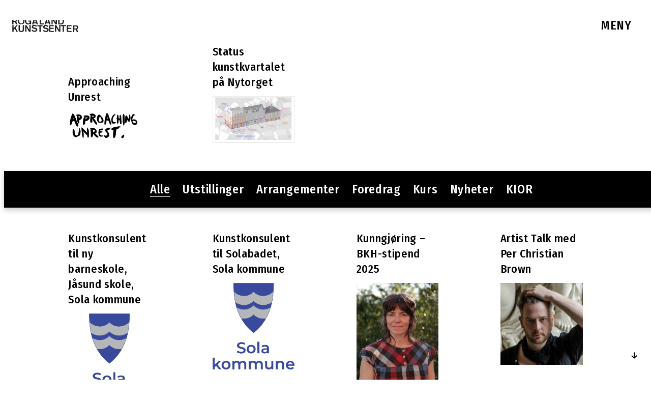

--- FILE ---
content_type: text/html; charset=UTF-8
request_url: http://rogalandkunstsenter.no/
body_size: 13834
content:

<!doctype html>
<html class="no-js" lang="en-US" id="html">
  <head><style>img.lazy{min-height:1px}</style><link href="http://rogalandkunstsenter.no/wp-content/plugins/w3-total-cache/pub/js/lazyload.min.js" as="script">
  <meta charset="utf-8">
  <meta http-equiv="x-ua-compatible" content="ie=edge">
  <meta name="viewport" content="height=device-height, width=device-width, initial-scale=1.0, maximum-scale=1.0, user-scalable=no" />
  <meta name='robots' content='index, follow, max-image-preview:large, max-snippet:-1, max-video-preview:-1' />
	<style>img:is([sizes="auto" i], [sizes^="auto," i]) { contain-intrinsic-size: 3000px 1500px }</style>
	
	<!-- This site is optimized with the Yoast SEO plugin v26.0 - https://yoast.com/wordpress/plugins/seo/ -->
	<title>Rogaland Kunstsenter - Nettside for Rogaland Kunstsenter</title>
	<meta name="description" content="Nettside for Rogaland Kunstsenter" />
	<link rel="canonical" href="http://rogalandkunstsenter.no/" />
	<link rel="next" href="http://rogalandkunstsenter.no/page/2/" />
	<meta property="og:locale" content="en_US" />
	<meta property="og:type" content="website" />
	<meta property="og:title" content="Rogaland Kunstsenter" />
	<meta property="og:description" content="Nettside for Rogaland Kunstsenter" />
	<meta property="og:url" content="http://rogalandkunstsenter.no/" />
	<meta property="og:site_name" content="Rogaland Kunstsenter" />
	<meta name="twitter:card" content="summary_large_image" />
	<script type="application/ld+json" class="yoast-schema-graph">{"@context":"https://schema.org","@graph":[{"@type":"CollectionPage","@id":"http://rogalandkunstsenter.no/","url":"http://rogalandkunstsenter.no/","name":"Rogaland Kunstsenter - Nettside for Rogaland Kunstsenter","isPartOf":{"@id":"http://rogalandkunstsenter.no/#website"},"description":"Nettside for Rogaland Kunstsenter","breadcrumb":{"@id":"http://rogalandkunstsenter.no/#breadcrumb"},"inLanguage":"en-US"},{"@type":"BreadcrumbList","@id":"http://rogalandkunstsenter.no/#breadcrumb","itemListElement":[{"@type":"ListItem","position":1,"name":"Home"}]},{"@type":"WebSite","@id":"http://rogalandkunstsenter.no/#website","url":"http://rogalandkunstsenter.no/","name":"Rogaland Kunstsenter","description":"Nettside for Rogaland Kunstsenter","potentialAction":[{"@type":"SearchAction","target":{"@type":"EntryPoint","urlTemplate":"http://rogalandkunstsenter.no/?s={search_term_string}"},"query-input":{"@type":"PropertyValueSpecification","valueRequired":true,"valueName":"search_term_string"}}],"inLanguage":"en-US"}]}</script>
	<!-- / Yoast SEO plugin. -->


<link rel='dns-prefetch' href='//platform-api.sharethis.com' />
<script type="text/javascript">
/* <![CDATA[ */
window._wpemojiSettings = {"baseUrl":"https:\/\/s.w.org\/images\/core\/emoji\/15.0.3\/72x72\/","ext":".png","svgUrl":"https:\/\/s.w.org\/images\/core\/emoji\/15.0.3\/svg\/","svgExt":".svg","source":{"concatemoji":"http:\/\/rogalandkunstsenter.no\/wp-includes\/js\/wp-emoji-release.min.js?ver=bccbe08f9e38f4f691bebe00274ba643"}};
/*! This file is auto-generated */
!function(i,n){var o,s,e;function c(e){try{var t={supportTests:e,timestamp:(new Date).valueOf()};sessionStorage.setItem(o,JSON.stringify(t))}catch(e){}}function p(e,t,n){e.clearRect(0,0,e.canvas.width,e.canvas.height),e.fillText(t,0,0);var t=new Uint32Array(e.getImageData(0,0,e.canvas.width,e.canvas.height).data),r=(e.clearRect(0,0,e.canvas.width,e.canvas.height),e.fillText(n,0,0),new Uint32Array(e.getImageData(0,0,e.canvas.width,e.canvas.height).data));return t.every(function(e,t){return e===r[t]})}function u(e,t,n){switch(t){case"flag":return n(e,"\ud83c\udff3\ufe0f\u200d\u26a7\ufe0f","\ud83c\udff3\ufe0f\u200b\u26a7\ufe0f")?!1:!n(e,"\ud83c\uddfa\ud83c\uddf3","\ud83c\uddfa\u200b\ud83c\uddf3")&&!n(e,"\ud83c\udff4\udb40\udc67\udb40\udc62\udb40\udc65\udb40\udc6e\udb40\udc67\udb40\udc7f","\ud83c\udff4\u200b\udb40\udc67\u200b\udb40\udc62\u200b\udb40\udc65\u200b\udb40\udc6e\u200b\udb40\udc67\u200b\udb40\udc7f");case"emoji":return!n(e,"\ud83d\udc26\u200d\u2b1b","\ud83d\udc26\u200b\u2b1b")}return!1}function f(e,t,n){var r="undefined"!=typeof WorkerGlobalScope&&self instanceof WorkerGlobalScope?new OffscreenCanvas(300,150):i.createElement("canvas"),a=r.getContext("2d",{willReadFrequently:!0}),o=(a.textBaseline="top",a.font="600 32px Arial",{});return e.forEach(function(e){o[e]=t(a,e,n)}),o}function t(e){var t=i.createElement("script");t.src=e,t.defer=!0,i.head.appendChild(t)}"undefined"!=typeof Promise&&(o="wpEmojiSettingsSupports",s=["flag","emoji"],n.supports={everything:!0,everythingExceptFlag:!0},e=new Promise(function(e){i.addEventListener("DOMContentLoaded",e,{once:!0})}),new Promise(function(t){var n=function(){try{var e=JSON.parse(sessionStorage.getItem(o));if("object"==typeof e&&"number"==typeof e.timestamp&&(new Date).valueOf()<e.timestamp+604800&&"object"==typeof e.supportTests)return e.supportTests}catch(e){}return null}();if(!n){if("undefined"!=typeof Worker&&"undefined"!=typeof OffscreenCanvas&&"undefined"!=typeof URL&&URL.createObjectURL&&"undefined"!=typeof Blob)try{var e="postMessage("+f.toString()+"("+[JSON.stringify(s),u.toString(),p.toString()].join(",")+"));",r=new Blob([e],{type:"text/javascript"}),a=new Worker(URL.createObjectURL(r),{name:"wpTestEmojiSupports"});return void(a.onmessage=function(e){c(n=e.data),a.terminate(),t(n)})}catch(e){}c(n=f(s,u,p))}t(n)}).then(function(e){for(var t in e)n.supports[t]=e[t],n.supports.everything=n.supports.everything&&n.supports[t],"flag"!==t&&(n.supports.everythingExceptFlag=n.supports.everythingExceptFlag&&n.supports[t]);n.supports.everythingExceptFlag=n.supports.everythingExceptFlag&&!n.supports.flag,n.DOMReady=!1,n.readyCallback=function(){n.DOMReady=!0}}).then(function(){return e}).then(function(){var e;n.supports.everything||(n.readyCallback(),(e=n.source||{}).concatemoji?t(e.concatemoji):e.wpemoji&&e.twemoji&&(t(e.twemoji),t(e.wpemoji)))}))}((window,document),window._wpemojiSettings);
/* ]]> */
</script>
<link rel='stylesheet' id='formidable-css' href='http://rogalandkunstsenter.no/wp-content/plugins/formidable/css/formidableforms.css?ver=1131937' type='text/css' media='all' />
<style id='wp-emoji-styles-inline-css' type='text/css'>

	img.wp-smiley, img.emoji {
		display: inline !important;
		border: none !important;
		box-shadow: none !important;
		height: 1em !important;
		width: 1em !important;
		margin: 0 0.07em !important;
		vertical-align: -0.1em !important;
		background: none !important;
		padding: 0 !important;
	}
</style>
<link rel='stylesheet' id='wp-block-library-css' href='http://rogalandkunstsenter.no/wp-includes/css/dist/block-library/style.min.css?ver=bccbe08f9e38f4f691bebe00274ba643' type='text/css' media='all' />
<link rel='stylesheet' id='wp-components-css' href='http://rogalandkunstsenter.no/wp-includes/css/dist/components/style.min.css?ver=bccbe08f9e38f4f691bebe00274ba643' type='text/css' media='all' />
<link rel='stylesheet' id='wp-preferences-css' href='http://rogalandkunstsenter.no/wp-includes/css/dist/preferences/style.min.css?ver=bccbe08f9e38f4f691bebe00274ba643' type='text/css' media='all' />
<link rel='stylesheet' id='wp-block-editor-css' href='http://rogalandkunstsenter.no/wp-includes/css/dist/block-editor/style.min.css?ver=bccbe08f9e38f4f691bebe00274ba643' type='text/css' media='all' />
<link rel='stylesheet' id='popup-maker-block-library-style-css' href='http://rogalandkunstsenter.no/wp-content/plugins/popup-maker/dist/packages/block-library-style.css?ver=dbea705cfafe089d65f1' type='text/css' media='all' />
<link rel='stylesheet' id='visual-portfolio-block-filter-by-category-css' href='http://rogalandkunstsenter.no/wp-content/plugins/visual-portfolio/build/gutenberg/blocks/filter-by-category/style.css?ver=1758880321' type='text/css' media='all' />
<link rel='stylesheet' id='visual-portfolio-block-pagination-css' href='http://rogalandkunstsenter.no/wp-content/plugins/visual-portfolio/build/gutenberg/blocks/pagination/style.css?ver=1758880321' type='text/css' media='all' />
<link rel='stylesheet' id='visual-portfolio-block-sort-css' href='http://rogalandkunstsenter.no/wp-content/plugins/visual-portfolio/build/gutenberg/blocks/sort/style.css?ver=1758880321' type='text/css' media='all' />
<link rel='stylesheet' id='awsm-ead-public-css' href='http://rogalandkunstsenter.no/wp-content/plugins/embed-any-document/css/embed-public.min.css?ver=2.7.7' type='text/css' media='all' />
<style id='classic-theme-styles-inline-css' type='text/css'>
/*! This file is auto-generated */
.wp-block-button__link{color:#fff;background-color:#32373c;border-radius:9999px;box-shadow:none;text-decoration:none;padding:calc(.667em + 2px) calc(1.333em + 2px);font-size:1.125em}.wp-block-file__button{background:#32373c;color:#fff;text-decoration:none}
</style>
<style id='global-styles-inline-css' type='text/css'>
:root{--wp--preset--aspect-ratio--square: 1;--wp--preset--aspect-ratio--4-3: 4/3;--wp--preset--aspect-ratio--3-4: 3/4;--wp--preset--aspect-ratio--3-2: 3/2;--wp--preset--aspect-ratio--2-3: 2/3;--wp--preset--aspect-ratio--16-9: 16/9;--wp--preset--aspect-ratio--9-16: 9/16;--wp--preset--color--black: #000000;--wp--preset--color--cyan-bluish-gray: #abb8c3;--wp--preset--color--white: #ffffff;--wp--preset--color--pale-pink: #f78da7;--wp--preset--color--vivid-red: #cf2e2e;--wp--preset--color--luminous-vivid-orange: #ff6900;--wp--preset--color--luminous-vivid-amber: #fcb900;--wp--preset--color--light-green-cyan: #7bdcb5;--wp--preset--color--vivid-green-cyan: #00d084;--wp--preset--color--pale-cyan-blue: #8ed1fc;--wp--preset--color--vivid-cyan-blue: #0693e3;--wp--preset--color--vivid-purple: #9b51e0;--wp--preset--gradient--vivid-cyan-blue-to-vivid-purple: linear-gradient(135deg,rgba(6,147,227,1) 0%,rgb(155,81,224) 100%);--wp--preset--gradient--light-green-cyan-to-vivid-green-cyan: linear-gradient(135deg,rgb(122,220,180) 0%,rgb(0,208,130) 100%);--wp--preset--gradient--luminous-vivid-amber-to-luminous-vivid-orange: linear-gradient(135deg,rgba(252,185,0,1) 0%,rgba(255,105,0,1) 100%);--wp--preset--gradient--luminous-vivid-orange-to-vivid-red: linear-gradient(135deg,rgba(255,105,0,1) 0%,rgb(207,46,46) 100%);--wp--preset--gradient--very-light-gray-to-cyan-bluish-gray: linear-gradient(135deg,rgb(238,238,238) 0%,rgb(169,184,195) 100%);--wp--preset--gradient--cool-to-warm-spectrum: linear-gradient(135deg,rgb(74,234,220) 0%,rgb(151,120,209) 20%,rgb(207,42,186) 40%,rgb(238,44,130) 60%,rgb(251,105,98) 80%,rgb(254,248,76) 100%);--wp--preset--gradient--blush-light-purple: linear-gradient(135deg,rgb(255,206,236) 0%,rgb(152,150,240) 100%);--wp--preset--gradient--blush-bordeaux: linear-gradient(135deg,rgb(254,205,165) 0%,rgb(254,45,45) 50%,rgb(107,0,62) 100%);--wp--preset--gradient--luminous-dusk: linear-gradient(135deg,rgb(255,203,112) 0%,rgb(199,81,192) 50%,rgb(65,88,208) 100%);--wp--preset--gradient--pale-ocean: linear-gradient(135deg,rgb(255,245,203) 0%,rgb(182,227,212) 50%,rgb(51,167,181) 100%);--wp--preset--gradient--electric-grass: linear-gradient(135deg,rgb(202,248,128) 0%,rgb(113,206,126) 100%);--wp--preset--gradient--midnight: linear-gradient(135deg,rgb(2,3,129) 0%,rgb(40,116,252) 100%);--wp--preset--font-size--small: 13px;--wp--preset--font-size--medium: 20px;--wp--preset--font-size--large: 36px;--wp--preset--font-size--x-large: 42px;--wp--preset--spacing--20: 0.44rem;--wp--preset--spacing--30: 0.67rem;--wp--preset--spacing--40: 1rem;--wp--preset--spacing--50: 1.5rem;--wp--preset--spacing--60: 2.25rem;--wp--preset--spacing--70: 3.38rem;--wp--preset--spacing--80: 5.06rem;--wp--preset--shadow--natural: 6px 6px 9px rgba(0, 0, 0, 0.2);--wp--preset--shadow--deep: 12px 12px 50px rgba(0, 0, 0, 0.4);--wp--preset--shadow--sharp: 6px 6px 0px rgba(0, 0, 0, 0.2);--wp--preset--shadow--outlined: 6px 6px 0px -3px rgba(255, 255, 255, 1), 6px 6px rgba(0, 0, 0, 1);--wp--preset--shadow--crisp: 6px 6px 0px rgba(0, 0, 0, 1);}:where(.is-layout-flex){gap: 0.5em;}:where(.is-layout-grid){gap: 0.5em;}body .is-layout-flex{display: flex;}.is-layout-flex{flex-wrap: wrap;align-items: center;}.is-layout-flex > :is(*, div){margin: 0;}body .is-layout-grid{display: grid;}.is-layout-grid > :is(*, div){margin: 0;}:where(.wp-block-columns.is-layout-flex){gap: 2em;}:where(.wp-block-columns.is-layout-grid){gap: 2em;}:where(.wp-block-post-template.is-layout-flex){gap: 1.25em;}:where(.wp-block-post-template.is-layout-grid){gap: 1.25em;}.has-black-color{color: var(--wp--preset--color--black) !important;}.has-cyan-bluish-gray-color{color: var(--wp--preset--color--cyan-bluish-gray) !important;}.has-white-color{color: var(--wp--preset--color--white) !important;}.has-pale-pink-color{color: var(--wp--preset--color--pale-pink) !important;}.has-vivid-red-color{color: var(--wp--preset--color--vivid-red) !important;}.has-luminous-vivid-orange-color{color: var(--wp--preset--color--luminous-vivid-orange) !important;}.has-luminous-vivid-amber-color{color: var(--wp--preset--color--luminous-vivid-amber) !important;}.has-light-green-cyan-color{color: var(--wp--preset--color--light-green-cyan) !important;}.has-vivid-green-cyan-color{color: var(--wp--preset--color--vivid-green-cyan) !important;}.has-pale-cyan-blue-color{color: var(--wp--preset--color--pale-cyan-blue) !important;}.has-vivid-cyan-blue-color{color: var(--wp--preset--color--vivid-cyan-blue) !important;}.has-vivid-purple-color{color: var(--wp--preset--color--vivid-purple) !important;}.has-black-background-color{background-color: var(--wp--preset--color--black) !important;}.has-cyan-bluish-gray-background-color{background-color: var(--wp--preset--color--cyan-bluish-gray) !important;}.has-white-background-color{background-color: var(--wp--preset--color--white) !important;}.has-pale-pink-background-color{background-color: var(--wp--preset--color--pale-pink) !important;}.has-vivid-red-background-color{background-color: var(--wp--preset--color--vivid-red) !important;}.has-luminous-vivid-orange-background-color{background-color: var(--wp--preset--color--luminous-vivid-orange) !important;}.has-luminous-vivid-amber-background-color{background-color: var(--wp--preset--color--luminous-vivid-amber) !important;}.has-light-green-cyan-background-color{background-color: var(--wp--preset--color--light-green-cyan) !important;}.has-vivid-green-cyan-background-color{background-color: var(--wp--preset--color--vivid-green-cyan) !important;}.has-pale-cyan-blue-background-color{background-color: var(--wp--preset--color--pale-cyan-blue) !important;}.has-vivid-cyan-blue-background-color{background-color: var(--wp--preset--color--vivid-cyan-blue) !important;}.has-vivid-purple-background-color{background-color: var(--wp--preset--color--vivid-purple) !important;}.has-black-border-color{border-color: var(--wp--preset--color--black) !important;}.has-cyan-bluish-gray-border-color{border-color: var(--wp--preset--color--cyan-bluish-gray) !important;}.has-white-border-color{border-color: var(--wp--preset--color--white) !important;}.has-pale-pink-border-color{border-color: var(--wp--preset--color--pale-pink) !important;}.has-vivid-red-border-color{border-color: var(--wp--preset--color--vivid-red) !important;}.has-luminous-vivid-orange-border-color{border-color: var(--wp--preset--color--luminous-vivid-orange) !important;}.has-luminous-vivid-amber-border-color{border-color: var(--wp--preset--color--luminous-vivid-amber) !important;}.has-light-green-cyan-border-color{border-color: var(--wp--preset--color--light-green-cyan) !important;}.has-vivid-green-cyan-border-color{border-color: var(--wp--preset--color--vivid-green-cyan) !important;}.has-pale-cyan-blue-border-color{border-color: var(--wp--preset--color--pale-cyan-blue) !important;}.has-vivid-cyan-blue-border-color{border-color: var(--wp--preset--color--vivid-cyan-blue) !important;}.has-vivid-purple-border-color{border-color: var(--wp--preset--color--vivid-purple) !important;}.has-vivid-cyan-blue-to-vivid-purple-gradient-background{background: var(--wp--preset--gradient--vivid-cyan-blue-to-vivid-purple) !important;}.has-light-green-cyan-to-vivid-green-cyan-gradient-background{background: var(--wp--preset--gradient--light-green-cyan-to-vivid-green-cyan) !important;}.has-luminous-vivid-amber-to-luminous-vivid-orange-gradient-background{background: var(--wp--preset--gradient--luminous-vivid-amber-to-luminous-vivid-orange) !important;}.has-luminous-vivid-orange-to-vivid-red-gradient-background{background: var(--wp--preset--gradient--luminous-vivid-orange-to-vivid-red) !important;}.has-very-light-gray-to-cyan-bluish-gray-gradient-background{background: var(--wp--preset--gradient--very-light-gray-to-cyan-bluish-gray) !important;}.has-cool-to-warm-spectrum-gradient-background{background: var(--wp--preset--gradient--cool-to-warm-spectrum) !important;}.has-blush-light-purple-gradient-background{background: var(--wp--preset--gradient--blush-light-purple) !important;}.has-blush-bordeaux-gradient-background{background: var(--wp--preset--gradient--blush-bordeaux) !important;}.has-luminous-dusk-gradient-background{background: var(--wp--preset--gradient--luminous-dusk) !important;}.has-pale-ocean-gradient-background{background: var(--wp--preset--gradient--pale-ocean) !important;}.has-electric-grass-gradient-background{background: var(--wp--preset--gradient--electric-grass) !important;}.has-midnight-gradient-background{background: var(--wp--preset--gradient--midnight) !important;}.has-small-font-size{font-size: var(--wp--preset--font-size--small) !important;}.has-medium-font-size{font-size: var(--wp--preset--font-size--medium) !important;}.has-large-font-size{font-size: var(--wp--preset--font-size--large) !important;}.has-x-large-font-size{font-size: var(--wp--preset--font-size--x-large) !important;}
:where(.wp-block-post-template.is-layout-flex){gap: 1.25em;}:where(.wp-block-post-template.is-layout-grid){gap: 1.25em;}
:where(.wp-block-columns.is-layout-flex){gap: 2em;}:where(.wp-block-columns.is-layout-grid){gap: 2em;}
:root :where(.wp-block-pullquote){font-size: 1.5em;line-height: 1.6;}
:where(.wp-block-visual-portfolio-loop.is-layout-flex){gap: 1.25em;}:where(.wp-block-visual-portfolio-loop.is-layout-grid){gap: 1.25em;}
</style>
<link rel='stylesheet' id='menu-image-css' href='http://rogalandkunstsenter.no/wp-content/plugins/menu-image/includes/css/menu-image.css?ver=3.13' type='text/css' media='all' />
<link rel='stylesheet' id='dashicons-css' href='http://rogalandkunstsenter.no/wp-includes/css/dashicons.min.css?ver=bccbe08f9e38f4f691bebe00274ba643' type='text/css' media='all' />
<link rel='stylesheet' id='responsive-lightbox-nivo-css' href='http://rogalandkunstsenter.no/wp-content/plugins/responsive-lightbox/assets/nivo/nivo-lightbox.min.css?ver=1.3.1' type='text/css' media='all' />
<link rel='stylesheet' id='responsive-lightbox-nivo-default-css' href='http://rogalandkunstsenter.no/wp-content/plugins/responsive-lightbox/assets/nivo/themes/default/default.css?ver=1.3.1' type='text/css' media='all' />
<link rel='stylesheet' id='arve-css' href='http://rogalandkunstsenter.no/wp-content/plugins/advanced-responsive-video-embedder/build/main.css?ver=10.6.14' type='text/css' media='all' />
<link rel='stylesheet' id='popup-maker-site-css' href='//rogalandkunstsenter.no/wp-content/uploads/pum/pum-site-styles.css?generated=1738620721&#038;ver=1.21.4' type='text/css' media='all' />
<link rel='stylesheet' id='sage_css-css' href='http://rogalandkunstsenter.no/wp-content/themes/rks_clen/dist/styles/main.css' type='text/css' media='all' />
<script type="text/javascript" src="http://rogalandkunstsenter.no/wp-includes/js/jquery/jquery.min.js?ver=3.7.1" id="jquery-core-js"></script>
<script type="text/javascript" src="http://rogalandkunstsenter.no/wp-includes/js/jquery/jquery-migrate.min.js?ver=3.4.1" id="jquery-migrate-js"></script>
<script type="text/javascript" src="http://rogalandkunstsenter.no/wp-content/plugins/responsive-lightbox/assets/nivo/nivo-lightbox.min.js?ver=1.3.1" id="responsive-lightbox-nivo-js"></script>
<script type="text/javascript" src="http://rogalandkunstsenter.no/wp-includes/js/underscore.min.js?ver=1.13.7" id="underscore-js"></script>
<script type="text/javascript" src="http://rogalandkunstsenter.no/wp-content/plugins/responsive-lightbox/assets/infinitescroll/infinite-scroll.pkgd.min.js?ver=4.0.1" id="responsive-lightbox-infinite-scroll-js"></script>
<script type="text/javascript" id="responsive-lightbox-js-before">
/* <![CDATA[ */
var rlArgs = {"script":"nivo","selector":"lightbox","customEvents":"","activeGalleries":true,"effect":"fall","clickOverlayToClose":true,"keyboardNav":true,"errorMessage":"The requested content cannot be loaded. Please try again later.","woocommerce_gallery":false,"ajaxurl":"http:\/\/rogalandkunstsenter.no\/wp-admin\/admin-ajax.php","nonce":"cea8eaf994","preview":false,"postId":8023,"scriptExtension":false};
/* ]]> */
</script>
<script type="text/javascript" src="http://rogalandkunstsenter.no/wp-content/plugins/responsive-lightbox/js/front.js?ver=2.5.3" id="responsive-lightbox-js"></script>
<script type="text/javascript" src="//platform-api.sharethis.com/js/sharethis.js#source=googleanalytics-wordpress#product=ga" id="googleanalytics-platform-sharethis-js"></script>
<link rel="https://api.w.org/" href="http://rogalandkunstsenter.no/wp-json/" /><link rel="EditURI" type="application/rsd+xml" title="RSD" href="http://rogalandkunstsenter.no/xmlrpc.php?rsd" />

<script type="text/javascript">if(!window._buttonizer) { window._buttonizer = {}; };var _buttonizer_page_data = {"language":"en"};window._buttonizer.data = { ..._buttonizer_page_data, ...window._buttonizer.data };</script><script type='text/javascript'>
/* <![CDATA[ */
var VPData = {"version":"3.3.16","pro":false,"__":{"couldnt_retrieve_vp":"Couldn't retrieve Visual Portfolio ID.","pswp_close":"Close (Esc)","pswp_share":"Share","pswp_fs":"Toggle fullscreen","pswp_zoom":"Zoom in\/out","pswp_prev":"Previous (arrow left)","pswp_next":"Next (arrow right)","pswp_share_fb":"Share on Facebook","pswp_share_tw":"Tweet","pswp_share_x":"X","pswp_share_pin":"Pin it","pswp_download":"Download","fancybox_close":"Close","fancybox_next":"Next","fancybox_prev":"Previous","fancybox_error":"The requested content cannot be loaded. <br \/> Please try again later.","fancybox_play_start":"Start slideshow","fancybox_play_stop":"Pause slideshow","fancybox_full_screen":"Full screen","fancybox_thumbs":"Thumbnails","fancybox_download":"Download","fancybox_share":"Share","fancybox_zoom":"Zoom"},"settingsPopupGallery":{"enable_on_wordpress_images":false,"vendor":"fancybox","deep_linking":false,"deep_linking_url_to_share_images":false,"show_arrows":true,"show_counter":true,"show_zoom_button":true,"show_fullscreen_button":true,"show_share_button":true,"show_close_button":true,"show_thumbs":true,"show_download_button":false,"show_slideshow":false,"click_to_zoom":true,"restore_focus":true},"screenSizes":[320,576,768,992,1200]};
/* ]]> */
</script>
		<noscript>
			<style type="text/css">
				.vp-portfolio__preloader-wrap{display:none}.vp-portfolio__filter-wrap,.vp-portfolio__items-wrap,.vp-portfolio__pagination-wrap,.vp-portfolio__sort-wrap{opacity:1;visibility:visible}.vp-portfolio__item .vp-portfolio__item-img noscript+img,.vp-portfolio__thumbnails-wrap{display:none}
			</style>
		</noscript>
		<style>/* CSS added by WP Meta and Date Remover*/.wp-block-post-author__name{display:none !important;} .wp-block-post-date{display:none !important;} .entry-meta {display:none !important;} .home .entry-meta { display: none; } .entry-footer {display:none !important;} .home .entry-footer { display: none; }</style><style>/* CSS added by WP Meta and Date Remover*/.wp-block-post-author__name{display:none !important;} .wp-block-post-date{display:none !important;} .entry-meta {display:none !important;} .home .entry-meta { display: none; } .entry-footer {display:none !important;} .home .entry-footer { display: none; }</style><script>document.documentElement.className += " js";</script>
		<style type="text/css">
			/* If html does not have either class, do not show lazy loaded images. */
			html:not(.vp-lazyload-enabled):not(.js) .vp-lazyload {
				display: none;
			}
		</style>
		<script>
			document.documentElement.classList.add(
				'vp-lazyload-enabled'
			);
		</script>
		<link rel="icon" href="http://rogalandkunstsenter.no/wp-content/uploads/2025/02/cropped-SOMElogo2rund-32x32.png" sizes="32x32" />
<link rel="icon" href="http://rogalandkunstsenter.no/wp-content/uploads/2025/02/cropped-SOMElogo2rund-192x192.png" sizes="192x192" />
<link rel="apple-touch-icon" href="http://rogalandkunstsenter.no/wp-content/uploads/2025/02/cropped-SOMElogo2rund-180x180.png" />
<meta name="msapplication-TileImage" content="http://rogalandkunstsenter.no/wp-content/uploads/2025/02/cropped-SOMElogo2rund-270x270.png" />
		<style type="text/css" id="wp-custom-css">
			.CLASS-NAME { "post.nyheter.utstillinger"
  display: none; 
}

@import url('https://fonts.googleapis.com/css2?family=Fira+Sans+Condensed:wght@500&display=swap');
.wf-loading .primary-navigation {
	visibility: hidden !important;
}

h1,h2,h3,h4,h5,h6,p,nav a,.off-canvas .nav li a {font-family:'Fira Sans Condensed', sans-serif !important;}
.body p {font-family:Arial, Helvetica, sans-serif!important; font-weight:200}
#mti_wfs_colophon,#mti_wfs_colophon_anchor{display: none !important}
.maxbutton-1.maxbutton.maxbutton-info {
font-family:'Fira Sans Condensed', sans-serif !important;}

.page-id-4216  h3 {background:#000000;
	color:#FFFFFF;
font-family:'Fira Sans Condensed', sans-serif !important;
font-size:20px;
	height:65px;
  z-index:999;
  margin:0 auto;
#dadada;
  width:100%;
  position:fixed;
  top:0;
  left:0;
  right:0;
}
.page-id-4647  h3 {background:#000000;
	color:#FFFFFF;
font-family:'Fira Sans Condensed', sans-serif !important;
font-size:20px;
	height:65px;
  z-index:999;
  margin:0 auto;
#dadada;
  width:100%;
  position:fixed;
  top:0;
  left:0;
  right:0;
}
.page-id-4657  h3 {background:#000000;
	color:#FFFFFF;
font-family:'Fira Sans Condensed', sans-serif !important;
font-size:20px;
	height:65px;
  z-index:999;
  margin:0 auto;
#dadada;
  width:100%;
  position:fixed;
  top:0;
  left:0;
  right:0;
}
.page-id-4653  h3 {background:#000000;
	color:#FFFFFF;
font-family:'Fira Sans Condensed', sans-serif !important;
font-size:20px;
	height:65px;
  z-index:999;
  margin:0 auto;
#dadada;
  width:100%;
  position:fixed;
  top:0;
  left:0;
  right:0;
}
.page-id-4651  h3 {background:#000000;
	color:#FFFFFF;
font-family:"Romana W01 Book", times, sans-serif;
font-size:20px;
	height:65px;
  z-index:999;
  margin:0 auto;
#dadada;
  width:100%;
  position:fixed;
  top:0;
  left:0;
  right:0;
}
.page-id-4361  h3 {background:#000000;
	color:#FFFFFF;
font-family:'Fira Sans Condensed', sans-serif !important;
font-size:20px;
	height:65px;
  z-index:999;
  margin:0 auto;
#dadada;
  width:100%;
  position:fixed;
  top:0;
  left:0;
  right:0;
}
.page-id-4649  h3 {background:#000000;
	color:#FFFFFF;
font-family:'Fira Sans Condensed', sans-serif !important;
font-size:20px;
	height:65px;
  z-index:999;
  margin:0 auto;
#dadada;
  width:100%;
  position:fixed;
  top:0;
  left:0;
  right:0;
}
.page-id-4655  h3 {background:#000000;
	color:#FFFFFF;
font-family:'Fira Sans Condensed', sans-serif !important;
font-size:20px;
	height:65px;
  z-index:999;
  margin:0 auto;
#dadada;
  width:100%;
  position:fixed;
  top:0;
  left:0;
  right:0;
}
.page-id-4659  h3 {background:#000000;
	color:#FFFFFF;
font-family:"'Fira Sans Condensed', sans-serif !important;
font-size:20px;
	height:65px;
  z-index:999;
  margin:0 auto;
#dadada;
  width:100%;
  position:fixed;
  top:0;
  left:0;
  right:0;
}

.max-width-button {
    max-width: 100px; /* Adjust this value to the desired max width */
    width: 100%;      /* Ensures the button width adjusts to the max-width */
    overflow: hidden; /* Prevents the content from overflowing */
    text-overflow: ellipsis; /* Optional: Adds ellipsis if text overflows */
    white-space: nowrap; /* Prevents the text from wrapping to the next line */
    box-sizing: border-box; /* Ensures padding and border are included in width */
}

.sticky published {
  display: none;
}

p.meta {
  display: none;
}

.entry-date published { 
  display: none; 
}		</style>
		</head>
  <body class="home blog">
    <!--[if lt IE 9]>
      <div class="alert alert-warning">
        You are using an <strong>outdated</strong> browser. Please <a href="http://browsehappy.com/">upgrade your browser</a> to improve your experience.      </div>
    <![endif]-->
    <div id="fakegrid" class="cf">
    <div class="c"></div>
    <div class="g"></div>
    <div class="c"></div>
    <div class="g"></div>
    <div class="c"></div>
    <div class="g"></div>
    <div class="c"></div>
</div>
<div class="off-canvas">
    <section class="content-wrapper">
                <form role="search" method="get" class="search-form form-inline" action="http://rogalandkunstsenter.no/">
  <label class="sr-only">Search for:</label>
  <div class="input-group">
    <input type="search" onfocus="$('.input-group').addClass('active')" onblur="$('.input-group').removeClass('active')" value="" name="s" class="search-field form-control" placeholder="Søk i RKS" required>
    <span class="input-group-btn">
      <button type="submit" class="search-submit btn btn-default"></button>
    </span>
  </div>
</form>
        <section class="navigation-items">
            <div class="menu-main-menu-container"><ul id="menu-main-menu" class="nav"><li id="menu-item-3628" class="menu-item menu-item-type-post_type menu-item-object-page menu-item-3628"><a href="http://rogalandkunstsenter.no/test-om-rks/program/">Program</a></li>
<li id="menu-item-228" class="menu-item menu-item-type-post_type menu-item-object-page menu-item-228"><a href="http://rogalandkunstsenter.no/kunst-i-offentlig-rom/">Kunst i offentlig rom</a></li>
<li id="menu-item-2959" class="menu-item menu-item-type-post_type menu-item-object-page menu-item-2959"><a href="http://rogalandkunstsenter.no/kunstnerleiligheter-i-rogaland/">Kunstnerleiligheter</a></li>
<li id="menu-item-2620" class="menu-item menu-item-type-post_type menu-item-object-page menu-item-2620"><a href="http://rogalandkunstsenter.no/test-om-rks/">Om RKS</a></li>
<li id="menu-item-6165" class="menu-item menu-item-type-post_type menu-item-object-page menu-item-6165"><a href="http://rogalandkunstsenter.no/test-om-rks/ansatte/">Ansatte</a></li>
<li id="menu-item-3931" class="menu-item menu-item-type-taxonomy menu-item-object-category menu-item-3931"><a href="http://rogalandkunstsenter.no/category/nyheter/">Nyheter</a></li>
<li id="menu-item-6351" class="menu-item menu-item-type-post_type menu-item-object-page menu-item-6351"><a href="http://rogalandkunstsenter.no/nyhetsbrev/">Nyhetsbrev</a></li>
</ul></div>        </section>
        <section class="info">

            <section class="widget block-11 widget_block widget_text">
<p>Ons - Søn: 12 - 16 </p>
</section><section class="widget block-13 widget_block widget_text">
<p>Rogaland Kunstsenter<br>Nytorget 17<br>NO-4013 Stavanger </p>
</section><section class="widget block-14 widget_block">
<div class="wp-block-buttons is-layout-flex wp-block-buttons-is-layout-flex">
<div class="wp-block-button"><a class="wp-block-button__link wp-element-button" href="https://www.facebook.com/kunstsenter" target="_blank" rel="noreferrer noopener">Facebook</a></div>



<div class="wp-block-button"><a class="wp-block-button__link wp-element-button" href="https://www.instagram.com/rogalandkunstsenter" target="_blank" rel="noreferrer noopener">Instagram</a></div>
</div>
</section>
        </section>
    </section>
</div>
<header class="menu">
    <p><span>MENY</span> <span>LUKK</span></p>
    <div class="logo">
        <a href="http://rogalandkunstsenter.no/">
            <figure>
                <img class="style-svg lazy" src="data:image/svg+xml,%3Csvg%20xmlns='http://www.w3.org/2000/svg'%20viewBox='0%200%201%201'%3E%3C/svg%3E" data-src="/wp-content/uploads/2015/09/logo.svg" />
            </figure>
        </a>
    </div>
</header>

<!-- <p class="scrollPos"></p> -->
        <main class="main content" role="main">
          
<!-- <div class="page-header">
  <h1></h1>
</div> -->
<section class="future" id="future">
    <div class="container">
        <section class="masonry">
            <div class="grid">
                <div class="gutter-sizer"></div>
                                                    <div class="wow fadeInUp grid-item grid-item-width-1 ">

    <a href="http://rogalandkunstsenter.no/2026/01/23/approaching-unrest/">
        <section class="post nyheter prosjekter uncategorized">
            <p class="meta">                 - 31.12.30            </p>
            <p class="desc">Approaching Unrest</p>
            <figure>
                <img src="data:image/svg+xml,%3Csvg%20xmlns='http://www.w3.org/2000/svg'%20viewBox='0%200%201500%20576'%3E%3C/svg%3E" data-src="http://rogalandkunstsenter.no/wp-content/uploads/2026/01/AU_Main.png" class="attachment-small size-small wp-post-image lazy" alt="" decoding="async" fetchpriority="high" data-srcset="http://rogalandkunstsenter.no/wp-content/uploads/2026/01/AU_Main.png 1500w, http://rogalandkunstsenter.no/wp-content/uploads/2026/01/AU_Main-1024x393.png 1024w, http://rogalandkunstsenter.no/wp-content/uploads/2026/01/AU_Main-768x295.png 768w, http://rogalandkunstsenter.no/wp-content/uploads/2026/01/AU_Main-500x192.png 500w, http://rogalandkunstsenter.no/wp-content/uploads/2026/01/AU_Main-800x307.png 800w, http://rogalandkunstsenter.no/wp-content/uploads/2026/01/AU_Main-1280x492.png 1280w, http://rogalandkunstsenter.no/wp-content/uploads/2026/01/AU_Main-24x9.png 24w, http://rogalandkunstsenter.no/wp-content/uploads/2026/01/AU_Main-36x14.png 36w, http://rogalandkunstsenter.no/wp-content/uploads/2026/01/AU_Main-48x18.png 48w" data-sizes="(max-width: 1500px) 100vw, 1500px" />            </figure>
        </section>
    </a>
</div>
                                                                <div class="wow fadeInUp grid-item grid-item-width-1 ">

    <a href="http://rogalandkunstsenter.no/2026/01/08/status-kunstkvartalet-pa-nytorget/">
        <section class="post nyheter prosjekter">
            <p class="meta">                 - 31.12.26            </p>
            <p class="desc">Status kunstkvartalet på Nytorget</p>
            <figure>
                <img src="data:image/svg+xml,%3Csvg%20xmlns='http://www.w3.org/2000/svg'%20viewBox='0%200%201500%20843'%3E%3C/svg%3E" data-src="http://rogalandkunstsenter.no/wp-content/uploads/2026/01/Bilde1.png" class="attachment-small size-small wp-post-image lazy" alt="" decoding="async" data-srcset="http://rogalandkunstsenter.no/wp-content/uploads/2026/01/Bilde1.png 1500w, http://rogalandkunstsenter.no/wp-content/uploads/2026/01/Bilde1-1024x575.png 1024w, http://rogalandkunstsenter.no/wp-content/uploads/2026/01/Bilde1-768x432.png 768w, http://rogalandkunstsenter.no/wp-content/uploads/2026/01/Bilde1-500x281.png 500w, http://rogalandkunstsenter.no/wp-content/uploads/2026/01/Bilde1-800x450.png 800w, http://rogalandkunstsenter.no/wp-content/uploads/2026/01/Bilde1-1280x719.png 1280w, http://rogalandkunstsenter.no/wp-content/uploads/2026/01/Bilde1-24x13.png 24w, http://rogalandkunstsenter.no/wp-content/uploads/2026/01/Bilde1-36x20.png 36w, http://rogalandkunstsenter.no/wp-content/uploads/2026/01/Bilde1-48x27.png 48w" data-sizes="(max-width: 1500px) 100vw, 1500px" />            </figure>
        </section>
    </a>
</div>
                                                                                                                                                                                                                                                                                                                            </div>
    </section>
    </div>
</section>

<section class="present" id="present">
    <figure class="menu open">
        <div class="top"></div>
        <div class="middle">
            <div class="outer">
                <!-- <p><a id="close">Lukk</a></p> -->
                <!-- <img class="logo lazy" src="data:image/svg+xml,%3Csvg%20xmlns='http://www.w3.org/2000/svg'%20viewBox='0%200%201%201'%3E%3C/svg%3E" data-src="http://rks-beta.azurewebsites.net/wp-content/uploads/2015/10/logo_white.svg" alt=""> -->
            </div>
            <nav class="main-nav">
            <ul class="cf"> <li class="arrow">→</li><li><a href="#" id="all" class="active">Alle</a></li><li><a href="#" id="utstillinger" >Utstillinger</a></li><li><a href="#" id="arrangementer" >Arrangementer</a></li><li><a href="#" id="foredrag" >Foredrag</a></li><li><a href="#" id="kurs" >Kurs</a></li><li><a href="#" id="nyheter" >Nyheter</a></li><li><a href="#" id="kior" >KIOR</a></li></ul>    </nav>
    <div class="outer">
        <!--<p class="scrollPos"></p>-->
        <!--?php include(TEMPLATEPATH . '/templates/clock.php'); ?-->
    </div>
</div>
<div class="bottom"></div>
</figure>
</section>

<p class="now">NÅTID</p>
<!-- <p class="up">↑</p> -->
<p class="down">↓</p>

<section class="past" id="past">
    <div class="container">
        <section class="masonry">
            <div class="grid">
                <div class="gutter-sizer"></div>
                                
                                            
                                            
                                    <div class="wow fadeInUp grid-item grid-item-width-1 ">

    <a href="http://rogalandkunstsenter.no/2025/12/16/kunstkonsulent-til-ny-barneskole-jasund-skole-sola-kommune/">
        <section class="post kior nyheter">
            <p class="meta">                            </p>
            <p class="desc">Kunstkonsulent til ny barneskole, Jåsund skole, Sola kommune</p>
            <figure>
                <img src="data:image/svg+xml,%3Csvg%20xmlns='http://www.w3.org/2000/svg'%20viewBox='0%200%20588%20620'%3E%3C/svg%3E" data-src="http://rogalandkunstsenter.no/wp-content/uploads/2025/12/Logo_Sola-kommune_Midt_RGB.png" class="attachment-small size-small wp-post-image lazy" alt="" decoding="async" data-srcset="http://rogalandkunstsenter.no/wp-content/uploads/2025/12/Logo_Sola-kommune_Midt_RGB.png 588w, http://rogalandkunstsenter.no/wp-content/uploads/2025/12/Logo_Sola-kommune_Midt_RGB-500x527.png 500w, http://rogalandkunstsenter.no/wp-content/uploads/2025/12/Logo_Sola-kommune_Midt_RGB-24x24.png 24w, http://rogalandkunstsenter.no/wp-content/uploads/2025/12/Logo_Sola-kommune_Midt_RGB-34x36.png 34w, http://rogalandkunstsenter.no/wp-content/uploads/2025/12/Logo_Sola-kommune_Midt_RGB-46x48.png 46w" data-sizes="(max-width: 588px) 100vw, 588px" />            </figure>
        </section>
    </a>
</div>
                                            
                                    <div class="wow fadeInUp grid-item grid-item-width-1 ">

    <a href="http://rogalandkunstsenter.no/2025/12/04/kunstkonsulent-til-solabadet-sola-kommune/">
        <section class="post kior nyheter">
            <p class="meta">                            </p>
            <p class="desc">Kunstkonsulent til Solabadet, Sola kommune</p>
            <figure>
                <img src="data:image/svg+xml,%3Csvg%20xmlns='http://www.w3.org/2000/svg'%20viewBox='0%200%20588%20620'%3E%3C/svg%3E" data-src="http://rogalandkunstsenter.no/wp-content/uploads/2025/12/Logo_Sola-kommune_Midt_RGB.png" class="attachment-small size-small wp-post-image lazy" alt="" decoding="async" data-srcset="http://rogalandkunstsenter.no/wp-content/uploads/2025/12/Logo_Sola-kommune_Midt_RGB.png 588w, http://rogalandkunstsenter.no/wp-content/uploads/2025/12/Logo_Sola-kommune_Midt_RGB-500x527.png 500w, http://rogalandkunstsenter.no/wp-content/uploads/2025/12/Logo_Sola-kommune_Midt_RGB-24x24.png 24w, http://rogalandkunstsenter.no/wp-content/uploads/2025/12/Logo_Sola-kommune_Midt_RGB-34x36.png 34w, http://rogalandkunstsenter.no/wp-content/uploads/2025/12/Logo_Sola-kommune_Midt_RGB-46x48.png 46w" data-sizes="(max-width: 588px) 100vw, 588px" />            </figure>
        </section>
    </a>
</div>
                                            
                                    <div class="wow fadeInUp grid-item grid-item-width-1 ">

    <a href="http://rogalandkunstsenter.no/2025/11/27/kunngjoring-bkh-stipend-2025/">
        <section class="post nyheter">
            <p class="meta">                            </p>
            <p class="desc">Kunngjøring – BKH-stipend 2025</p>
            <figure>
                <img src="data:image/svg+xml,%3Csvg%20xmlns='http://www.w3.org/2000/svg'%20viewBox='0%200%201000%201182'%3E%3C/svg%3E" data-src="http://rogalandkunstsenter.no/wp-content/uploads/2025/11/Portrett-Ingeborg.jpeg" class="attachment-small size-small wp-post-image lazy" alt="Foto: Hanna Biørnstad" decoding="async" data-srcset="http://rogalandkunstsenter.no/wp-content/uploads/2025/11/Portrett-Ingeborg.jpeg 1000w, http://rogalandkunstsenter.no/wp-content/uploads/2025/11/Portrett-Ingeborg-866x1024.jpeg 866w, http://rogalandkunstsenter.no/wp-content/uploads/2025/11/Portrett-Ingeborg-768x908.jpeg 768w, http://rogalandkunstsenter.no/wp-content/uploads/2025/11/Portrett-Ingeborg-500x591.jpeg 500w, http://rogalandkunstsenter.no/wp-content/uploads/2025/11/Portrett-Ingeborg-800x946.jpeg 800w, http://rogalandkunstsenter.no/wp-content/uploads/2025/11/Portrett-Ingeborg-20x24.jpeg 20w, http://rogalandkunstsenter.no/wp-content/uploads/2025/11/Portrett-Ingeborg-30x36.jpeg 30w, http://rogalandkunstsenter.no/wp-content/uploads/2025/11/Portrett-Ingeborg-41x48.jpeg 41w" data-sizes="(max-width: 1000px) 100vw, 1000px" />            </figure>
        </section>
    </a>
</div>
                                            
                                    <div class="wow fadeInUp grid-item grid-item-width-1 ">

    <a href="http://rogalandkunstsenter.no/2025/11/06/artist-talk-med-per-christian-brown/">
        <section class="post arrangementer nyheter utstillinger">
            <p class="meta">                            </p>
            <p class="desc">Artist Talk med Per Christian Brown</p>
            <figure>
                <img src="data:image/svg+xml,%3Csvg%20xmlns='http://www.w3.org/2000/svg'%20viewBox='0%200%20782%20780'%3E%3C/svg%3E" data-src="http://rogalandkunstsenter.no/wp-content/uploads/2025/11/Per-Christian-Brown-portrett.jpg" class="attachment-small size-small wp-post-image lazy" alt="" decoding="async" data-srcset="http://rogalandkunstsenter.no/wp-content/uploads/2025/11/Per-Christian-Brown-portrett.jpg 782w, http://rogalandkunstsenter.no/wp-content/uploads/2025/11/Per-Christian-Brown-portrett-150x150.jpg 150w, http://rogalandkunstsenter.no/wp-content/uploads/2025/11/Per-Christian-Brown-portrett-768x766.jpg 768w, http://rogalandkunstsenter.no/wp-content/uploads/2025/11/Per-Christian-Brown-portrett-500x499.jpg 500w, http://rogalandkunstsenter.no/wp-content/uploads/2025/11/Per-Christian-Brown-portrett-24x24.jpg 24w, http://rogalandkunstsenter.no/wp-content/uploads/2025/11/Per-Christian-Brown-portrett-36x36.jpg 36w, http://rogalandkunstsenter.no/wp-content/uploads/2025/11/Per-Christian-Brown-portrett-48x48.jpg 48w" data-sizes="(max-width: 782px) 100vw, 782px" />            </figure>
        </section>
    </a>
</div>
                                            
                                    <div class="wow fadeInUp grid-item grid-item-width-1 ">

    <a href="http://rogalandkunstsenter.no/2025/11/03/julegrot-og-samtale-a-virke-som-kunstner-utenfor-sentrum-drommen-om-storre-plass-bedre-tid-og-lavere-utgifter/">
        <section class="post arrangementer nyheter">
            <p class="meta">                            </p>
            <p class="desc">JULEGRØT OG SAMTALE: Å virke som kunstner utenfor sentrum/ drømmen om større plass, bedre tid og lavere utgifter</p>
            <figure>
                <img src="data:image/svg+xml,%3Csvg%20xmlns='http://www.w3.org/2000/svg'%20viewBox='0%200%201500%201070'%3E%3C/svg%3E" data-src="http://rogalandkunstsenter.no/wp-content/uploads/2025/11/arrangement.jpg" class="attachment-small size-small wp-post-image lazy" alt="" decoding="async" data-srcset="http://rogalandkunstsenter.no/wp-content/uploads/2025/11/arrangement.jpg 1500w, http://rogalandkunstsenter.no/wp-content/uploads/2025/11/arrangement-1024x730.jpg 1024w, http://rogalandkunstsenter.no/wp-content/uploads/2025/11/arrangement-768x548.jpg 768w, http://rogalandkunstsenter.no/wp-content/uploads/2025/11/arrangement-500x357.jpg 500w, http://rogalandkunstsenter.no/wp-content/uploads/2025/11/arrangement-800x571.jpg 800w, http://rogalandkunstsenter.no/wp-content/uploads/2025/11/arrangement-1280x913.jpg 1280w, http://rogalandkunstsenter.no/wp-content/uploads/2025/11/arrangement-24x17.jpg 24w, http://rogalandkunstsenter.no/wp-content/uploads/2025/11/arrangement-36x26.jpg 36w, http://rogalandkunstsenter.no/wp-content/uploads/2025/11/arrangement-48x34.jpg 48w" data-sizes="(max-width: 1500px) 100vw, 1500px" />            </figure>
        </section>
    </a>
</div>
                                            
                                    <div class="wow fadeInUp grid-item grid-item-width-1 ">

    <a href="http://rogalandkunstsenter.no/2025/11/03/panel-discussion-mutual-support-responsibility-and-work-for-non-eu-cultural-workers-in-stavanger/">
        <section class="post arrangementer nyheter">
            <p class="meta">                            </p>
            <p class="desc">Panel discussion: Mutual support, responsibility, and work for non-EU cultural workers in Stavanger</p>
            <figure>
                <img src="data:image/svg+xml,%3Csvg%20xmlns='http://www.w3.org/2000/svg'%20viewBox='0%200%201500%201500'%3E%3C/svg%3E" data-src="http://rogalandkunstsenter.no/wp-content/uploads/2025/11/Verdensrommet_social_0_e55854d650.jpg" class="attachment-small size-small wp-post-image lazy" alt="" decoding="async" data-srcset="http://rogalandkunstsenter.no/wp-content/uploads/2025/11/Verdensrommet_social_0_e55854d650.jpg 1500w, http://rogalandkunstsenter.no/wp-content/uploads/2025/11/Verdensrommet_social_0_e55854d650-1024x1024.jpg 1024w, http://rogalandkunstsenter.no/wp-content/uploads/2025/11/Verdensrommet_social_0_e55854d650-150x150.jpg 150w, http://rogalandkunstsenter.no/wp-content/uploads/2025/11/Verdensrommet_social_0_e55854d650-768x768.jpg 768w, http://rogalandkunstsenter.no/wp-content/uploads/2025/11/Verdensrommet_social_0_e55854d650-500x500.jpg 500w, http://rogalandkunstsenter.no/wp-content/uploads/2025/11/Verdensrommet_social_0_e55854d650-800x800.jpg 800w, http://rogalandkunstsenter.no/wp-content/uploads/2025/11/Verdensrommet_social_0_e55854d650-1280x1280.jpg 1280w, http://rogalandkunstsenter.no/wp-content/uploads/2025/11/Verdensrommet_social_0_e55854d650-24x24.jpg 24w, http://rogalandkunstsenter.no/wp-content/uploads/2025/11/Verdensrommet_social_0_e55854d650-36x36.jpg 36w, http://rogalandkunstsenter.no/wp-content/uploads/2025/11/Verdensrommet_social_0_e55854d650-48x48.jpg 48w" data-sizes="(max-width: 1500px) 100vw, 1500px" />            </figure>
        </section>
    </a>
</div>
                                            
                                    <div class="wow fadeInUp grid-item grid-item-width-1 ">

    <a href="http://rogalandkunstsenter.no/2025/10/31/performance-kafe-med-pavana-reid/">
        <section class="post arrangementer nyheter">
            <p class="meta">                            </p>
            <p class="desc">Performance kafé med Pavana Reid</p>
            <figure>
                <img src="data:image/svg+xml,%3Csvg%20xmlns='http://www.w3.org/2000/svg'%20viewBox='0%200%20605%20355'%3E%3C/svg%3E" data-src="http://rogalandkunstsenter.no/wp-content/uploads/2025/10/Foto_REid-2.jpg" class="attachment-small size-small wp-post-image lazy" alt="" decoding="async" data-srcset="http://rogalandkunstsenter.no/wp-content/uploads/2025/10/Foto_REid-2.jpg 605w, http://rogalandkunstsenter.no/wp-content/uploads/2025/10/Foto_REid-2-500x293.jpg 500w, http://rogalandkunstsenter.no/wp-content/uploads/2025/10/Foto_REid-2-24x14.jpg 24w, http://rogalandkunstsenter.no/wp-content/uploads/2025/10/Foto_REid-2-36x21.jpg 36w, http://rogalandkunstsenter.no/wp-content/uploads/2025/10/Foto_REid-2-48x28.jpg 48w" data-sizes="(max-width: 605px) 100vw, 605px" />            </figure>
        </section>
    </a>
</div>
                                            
                                    <div class="wow fadeInUp grid-item grid-item-width-1 ">

    <a href="http://rogalandkunstsenter.no/2025/10/23/utlysning-kunstkonsulent-til-strand-vgs-strand/">
        <section class="post kior nyheter">
            <p class="meta">                            </p>
            <p class="desc">Utlysning: Kunstkonsulent til Strand vgs (Strand)</p>
            <figure>
                <img src="data:image/svg+xml,%3Csvg%20xmlns='http://www.w3.org/2000/svg'%20viewBox='0%200%20400%2098'%3E%3C/svg%3E" data-src="http://rogalandkunstsenter.no/wp-content/uploads/2025/10/Rogfk_Hovedlogo_400px_RGB.png" class="attachment-small size-small wp-post-image lazy" alt="" decoding="async" data-srcset="http://rogalandkunstsenter.no/wp-content/uploads/2025/10/Rogfk_Hovedlogo_400px_RGB.png 400w, http://rogalandkunstsenter.no/wp-content/uploads/2025/10/Rogfk_Hovedlogo_400px_RGB-24x6.png 24w, http://rogalandkunstsenter.no/wp-content/uploads/2025/10/Rogfk_Hovedlogo_400px_RGB-36x9.png 36w, http://rogalandkunstsenter.no/wp-content/uploads/2025/10/Rogfk_Hovedlogo_400px_RGB-48x12.png 48w" data-sizes="(max-width: 400px) 100vw, 400px" />            </figure>
        </section>
    </a>
</div>
                                            
                                    <div class="wow fadeInUp grid-item grid-item-width-1 ">

    <a href="http://rogalandkunstsenter.no/2025/10/23/utlysning-kunstkonsulent-til-fylkeshuset-stavanger/">
        <section class="post kior nyheter uncategorized">
            <p class="meta">                            </p>
            <p class="desc">Utlysning: Kunstkonsulent til Fylkeshuset (Stavanger)</p>
            <figure>
                <img src="data:image/svg+xml,%3Csvg%20xmlns='http://www.w3.org/2000/svg'%20viewBox='0%200%20400%2098'%3E%3C/svg%3E" data-src="http://rogalandkunstsenter.no/wp-content/uploads/2025/10/Rogfk_Hovedlogo_400px_RGB.png" class="attachment-small size-small wp-post-image lazy" alt="" decoding="async" data-srcset="http://rogalandkunstsenter.no/wp-content/uploads/2025/10/Rogfk_Hovedlogo_400px_RGB.png 400w, http://rogalandkunstsenter.no/wp-content/uploads/2025/10/Rogfk_Hovedlogo_400px_RGB-24x6.png 24w, http://rogalandkunstsenter.no/wp-content/uploads/2025/10/Rogfk_Hovedlogo_400px_RGB-36x9.png 36w, http://rogalandkunstsenter.no/wp-content/uploads/2025/10/Rogfk_Hovedlogo_400px_RGB-48x12.png 48w" data-sizes="(max-width: 400px) 100vw, 400px" />            </figure>
        </section>
    </a>
</div>
                                            
                                    <div class="wow fadeInUp grid-item grid-item-width-2 ">

    <a href="http://rogalandkunstsenter.no/2025/10/20/utstilling-det-som-var-det-som-er-og-det-som-kommer-fortellinger-fra-en-bygard-i-berlin-2025/">
        <section class="post nyheter utstillinger">
            <p class="meta">                            </p>
            <p class="desc">Utstilling: “Det som var, det som er og det som kommer – Fortellinger fra en bygård i Berlin”</p>
            <figure>
                <img src="data:image/svg+xml,%3Csvg%20xmlns='http://www.w3.org/2000/svg'%20viewBox='0%200%201500%201500'%3E%3C/svg%3E" data-src="http://rogalandkunstsenter.no/wp-content/uploads/2025/10/BrownFB-1.jpg" class="attachment-small size-small wp-post-image lazy" alt="" decoding="async" data-srcset="http://rogalandkunstsenter.no/wp-content/uploads/2025/10/BrownFB-1.jpg 1500w, http://rogalandkunstsenter.no/wp-content/uploads/2025/10/BrownFB-1-1024x1024.jpg 1024w, http://rogalandkunstsenter.no/wp-content/uploads/2025/10/BrownFB-1-150x150.jpg 150w, http://rogalandkunstsenter.no/wp-content/uploads/2025/10/BrownFB-1-768x768.jpg 768w, http://rogalandkunstsenter.no/wp-content/uploads/2025/10/BrownFB-1-500x500.jpg 500w, http://rogalandkunstsenter.no/wp-content/uploads/2025/10/BrownFB-1-800x800.jpg 800w, http://rogalandkunstsenter.no/wp-content/uploads/2025/10/BrownFB-1-1280x1280.jpg 1280w, http://rogalandkunstsenter.no/wp-content/uploads/2025/10/BrownFB-1-24x24.jpg 24w, http://rogalandkunstsenter.no/wp-content/uploads/2025/10/BrownFB-1-36x36.jpg 36w, http://rogalandkunstsenter.no/wp-content/uploads/2025/10/BrownFB-1-48x48.jpg 48w" data-sizes="(max-width: 1500px) 100vw, 1500px" />            </figure>
        </section>
    </a>
</div>
                                    </div>
    </section>
</div>
</section>
<div class="posts"><a href="/json/posts/latest/"></a></div>

<!-- ?php the_posts_navigation(); ?-->
        </main><!-- /.main -->
            <footer class="content-info" role="contentinfo">
    <!-- <div class="container">
        <div class="col-md-offset-3 col-md-3">
            <p>
                ROGALAND KUNSTSENTER <br>
                NYTORGET 17 <br>
                4013 STAVANGER, NORWAY<br>
                <a href="mailto:POST@ROGALANDKUNSTSENTER.NO">POST@ROGALANDKUNSTSENTER.NO</a>
            </p>
        </div>
        <div class="col-md-3">
            <figure class="footer-logo">
                <img class="lazy" src="data:image/svg+xml,%3Csvg%20xmlns='http://www.w3.org/2000/svg'%20viewBox='0%200%201%201'%3E%3C/svg%3E" data-src="http://rogalandkunstsenter.no/images/stories/omossbilder/rfk-vapen75dpi.jpg" alt="Rogaland fylkeskommune logo">
            </figure>
        </div>
        <div class="col-md-3">
            <figure class="footer-logo">
                <img class="lazy" src="data:image/svg+xml,%3Csvg%20xmlns='http://www.w3.org/2000/svg'%20viewBox='0%200%201%201'%3E%3C/svg%3E" data-src="http://rogalandkunstsenter.no/images/stories/omossbilder/svkommune.jpg" alt="Stavanger kommune logo">
            </figure>
        </div>
    </div> -->
</footer>
<script type="text/javascript" src="//fast.fonts.net/jsapi/1c384bbd-f1e4-4e6f-b5d4-c261373d1427.js"></script>
<div 
	id="pum-5288" 
	role="dialog" 
	aria-modal="false"
	class="pum pum-overlay pum-theme-5270 pum-theme-default-theme popmake-overlay pum-click-to-close click_open" 
	data-popmake="{&quot;id&quot;:5288,&quot;slug&quot;:&quot;info-popup-2&quot;,&quot;theme_id&quot;:5270,&quot;cookies&quot;:[],&quot;triggers&quot;:[{&quot;type&quot;:&quot;click_open&quot;,&quot;settings&quot;:{&quot;extra_selectors&quot;:&quot;&quot;,&quot;cookie_name&quot;:null}}],&quot;mobile_disabled&quot;:null,&quot;tablet_disabled&quot;:null,&quot;meta&quot;:{&quot;display&quot;:{&quot;stackable&quot;:false,&quot;overlay_disabled&quot;:false,&quot;scrollable_content&quot;:false,&quot;disable_reposition&quot;:false,&quot;size&quot;:&quot;small&quot;,&quot;responsive_min_width&quot;:&quot;0%&quot;,&quot;responsive_min_width_unit&quot;:false,&quot;responsive_max_width&quot;:&quot;90%&quot;,&quot;responsive_max_width_unit&quot;:false,&quot;custom_width&quot;:&quot;640px&quot;,&quot;custom_width_unit&quot;:false,&quot;custom_height&quot;:&quot;380px&quot;,&quot;custom_height_unit&quot;:false,&quot;custom_height_auto&quot;:false,&quot;location&quot;:&quot;center&quot;,&quot;position_from_trigger&quot;:false,&quot;position_top&quot;:&quot;95&quot;,&quot;position_left&quot;:&quot;0&quot;,&quot;position_bottom&quot;:&quot;0&quot;,&quot;position_right&quot;:&quot;0&quot;,&quot;position_fixed&quot;:&quot;1&quot;,&quot;animation_type&quot;:&quot;fade&quot;,&quot;animation_speed&quot;:&quot;350&quot;,&quot;animation_origin&quot;:&quot;center top&quot;,&quot;overlay_zindex&quot;:false,&quot;zindex&quot;:&quot;1999999999&quot;},&quot;close&quot;:{&quot;text&quot;:&quot;&quot;,&quot;button_delay&quot;:&quot;0&quot;,&quot;overlay_click&quot;:&quot;1&quot;,&quot;esc_press&quot;:&quot;1&quot;,&quot;f4_press&quot;:false},&quot;click_open&quot;:[]}}">

	<div id="popmake-5288" class="pum-container popmake theme-5270 pum-responsive pum-responsive-small responsive size-small pum-position-fixed">

				
				
		
				<div class="pum-content popmake-content" tabindex="0">
			<h2>OM KUNST I OFFENTLIG ROM ROGALAND</h2>
<p>&#8220;Sauene i Klubbgata – og andre spor av lokale kunstnerskap&#8221; er et prosjekt i regi av Rogaland Kunstsenter, hvor formålet er å formidle kunstnerskap som har satt sitt preg på det offentlige rommet i regionen. Prosjektet omfatter individuelle kunstnere, samt kunstnergrupper som har fått i oppdrag å lage kunstverk for offentligheten, og hvilke historier om både seg selv og regionen disse kunstnerne har dermed vært med på å fortelle gjennom sine verk. Prosjektet har også hatt til formål å belyse hvordan kunstnernes tilnærming og metoderbrukt i produksjon av offentlige kunstverk har endret seg gjennom tidene.</p>
		</div>

				
							<button type="button" class="pum-close popmake-close" aria-label="Close">
			✖			</button>
		
	</div>

</div>
<script type="text/javascript">(function(n,t,c,d){if(t.getElementById(d)){return}var o=t.createElement('script');o.id=d;(o.async=!0),(o.src='https://cdn.buttonizer.io/embed.js'),(o.onload=function(){window.Buttonizer?window.Buttonizer.init(c):window.addEventListener('buttonizer_script_loaded',()=>window.Buttonizer.init(c))}),t.head.appendChild(o)})(window,document,'2087e0e8-6389-400a-8683-336ac2390277','buttonizer_script')</script><script type="text/javascript" src="http://rogalandkunstsenter.no/wp-content/plugins/embed-any-document/js/pdfobject.min.js?ver=2.7.7" id="awsm-ead-pdf-object-js"></script>
<script type="text/javascript" id="awsm-ead-public-js-extra">
/* <![CDATA[ */
var eadPublic = [];
/* ]]> */
</script>
<script type="text/javascript" src="http://rogalandkunstsenter.no/wp-content/plugins/embed-any-document/js/embed-public.min.js?ver=2.7.7" id="awsm-ead-public-js"></script>
<script type="text/javascript" id="custom-script-js-extra">
/* <![CDATA[ */
var wpdata = {"object_id":"0","site_url":"http:\/\/rogalandkunstsenter.no"};
/* ]]> */
</script>
<script type="text/javascript" src="http://rogalandkunstsenter.no/wp-content/plugins/wp-meta-and-date-remover/assets/js/inspector.js?ver=1.1" id="custom-script-js"></script>
<script type="text/javascript" src="http://rogalandkunstsenter.no/wp-includes/js/jquery/ui/core.min.js?ver=1.13.3" id="jquery-ui-core-js"></script>
<script type="text/javascript" src="http://rogalandkunstsenter.no/wp-includes/js/dist/hooks.min.js?ver=4d63a3d491d11ffd8ac6" id="wp-hooks-js"></script>
<script type="text/javascript" id="popup-maker-site-js-extra">
/* <![CDATA[ */
var pum_vars = {"version":"1.21.4","pm_dir_url":"http:\/\/rogalandkunstsenter.no\/wp-content\/plugins\/popup-maker\/","ajaxurl":"http:\/\/rogalandkunstsenter.no\/wp-admin\/admin-ajax.php","restapi":"http:\/\/rogalandkunstsenter.no\/wp-json\/pum\/v1","rest_nonce":null,"default_theme":"5270","debug_mode":"","disable_tracking":"","home_url":"\/","message_position":"top","core_sub_forms_enabled":"1","popups":[],"cookie_domain":"","analytics_enabled":"1","analytics_route":"analytics","analytics_api":"http:\/\/rogalandkunstsenter.no\/wp-json\/pum\/v1"};
var pum_sub_vars = {"ajaxurl":"http:\/\/rogalandkunstsenter.no\/wp-admin\/admin-ajax.php","message_position":"top"};
var pum_popups = {"pum-5288":{"triggers":[],"cookies":[],"disable_on_mobile":false,"disable_on_tablet":false,"atc_promotion":null,"explain":null,"type_section":null,"theme_id":"5270","size":"small","responsive_min_width":"0%","responsive_max_width":"90%","custom_width":"640px","custom_height_auto":false,"custom_height":"380px","scrollable_content":false,"animation_type":"fade","animation_speed":"350","animation_origin":"center top","open_sound":"none","custom_sound":"","location":"center","position_top":"95","position_bottom":"0","position_left":"0","position_right":"0","position_from_trigger":false,"position_fixed":true,"overlay_disabled":false,"stackable":false,"disable_reposition":false,"zindex":"1999999999","close_button_delay":"0","fi_promotion":null,"close_on_form_submission":false,"close_on_form_submission_delay":"0","close_on_overlay_click":true,"close_on_esc_press":true,"close_on_f4_press":false,"disable_form_reopen":false,"disable_accessibility":false,"theme_slug":"default-theme","id":5288,"slug":"info-popup-2"}};
/* ]]> */
</script>
<script type="text/javascript" src="//rogalandkunstsenter.no/wp-content/uploads/pum/pum-site-scripts.js?defer&amp;generated=1738620721&amp;ver=1.21.4" id="popup-maker-site-js"></script>
<script type="text/javascript" src="http://rogalandkunstsenter.no/wp-content/themes/rks_clen/dist/scripts/modernizr.js" id="modernizr-js"></script>
<script type="text/javascript" src="http://rogalandkunstsenter.no/wp-content/themes/rks_clen/dist/scripts/main.js" id="sage_js-js"></script>
<script type="text/javascript" src="http://rogalandkunstsenter.no/wp-content/plugins/visual-portfolio/assets/vendor/isotope-layout/dist/isotope.pkgd.min.js?ver=3.0.6" id="isotope-js"></script>
<script type="text/javascript" src="http://rogalandkunstsenter.no/wp-content/themes/rks_clen/dist/scripts/modernizerTransform.js" id="modernizerTransform-js"></script>
<script type="text/javascript" src="http://rogalandkunstsenter.no/wp-content/themes/rks_clen/dist/scripts/ios-orientationchange.js" id="ios-orientationchange-js"></script>
<script type="text/javascript" src="http://rogalandkunstsenter.no/wp-includes/js/imagesloaded.min.js?ver=5.0.0" id="imagesloaded-js"></script>
<script type="text/javascript" src="http://rogalandkunstsenter.no/wp-content/plugins/visual-portfolio/build/assets/js/pagination-infinite.js?ver=50005113e26cd2b547c0" id="visual-portfolio-pagination-infinite-js"></script>
    <script type='text/javascript' id="__bs_script__">//<![CDATA[document.write("<script async src='//HOST:3000/browser-sync/browser-sync-client.2.1.0.js'><\/script>".replace(/HOST/g, location.hostname).replace(/PORT/g, location.port));</script>
    <script>window.w3tc_lazyload=1,window.lazyLoadOptions={elements_selector:".lazy",callback_loaded:function(t){var e;try{e=new CustomEvent("w3tc_lazyload_loaded",{detail:{e:t}})}catch(a){(e=document.createEvent("CustomEvent")).initCustomEvent("w3tc_lazyload_loaded",!1,!1,{e:t})}window.dispatchEvent(e)}}</script><script async src="http://rogalandkunstsenter.no/wp-content/plugins/w3-total-cache/pub/js/lazyload.min.js"></script></body>
    </html>

<!--
Performance optimized by W3 Total Cache. Learn more: https://www.boldgrid.com/w3-total-cache/

Lazy Loading

Served from: rogalandkunstsenter.no @ 2026-01-24 22:10:24 by W3 Total Cache
-->